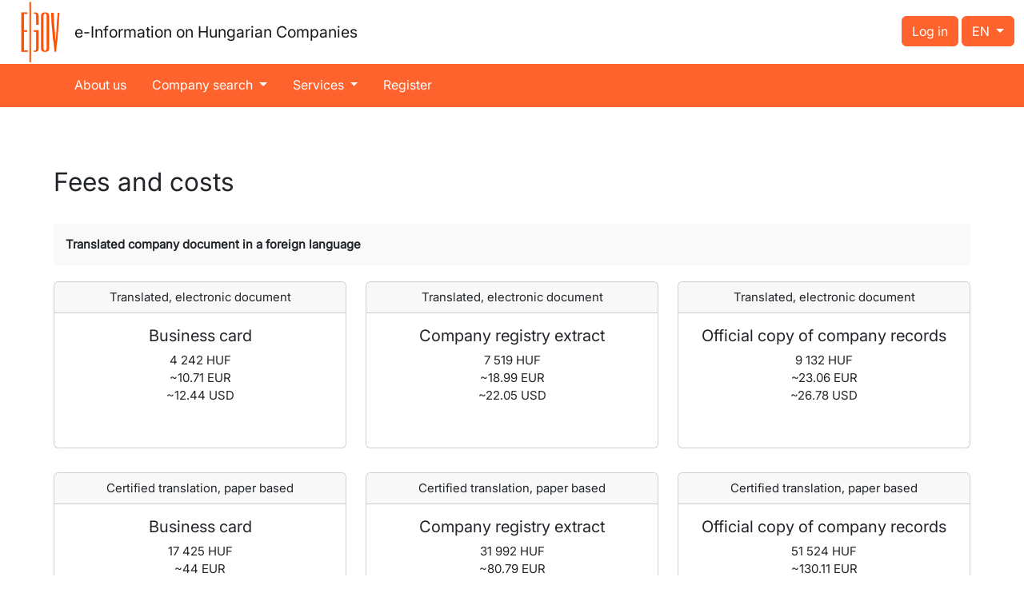

--- FILE ---
content_type: text/html; charset=UTF-8
request_url: https://www.companyregister.hu/services/fees
body_size: 8258
content:
<!DOCTYPE html>
<html lang="en-US">
<head>
    <meta charset="UTF-8">
    <meta http-equiv="X-UA-Compatible" content="IE=edge">
    <meta name="viewport" content="width=device-width, initial-scale=1">
    <meta name="csrf-param" content="_csrf-frontend">
<meta name="csrf-token" content="eqCRZxtc9KtcNKyMPpbPhjDZlPtxbtzsmX1qYfKS_CgI-fBQTQ2tyjNT7f90_aW3WoGjsQcfr7WuFDIwvPmeHA==">
    <title></title>
    <link href="/assets/a654b5c8/css/bootstrap.css" rel="stylesheet">
<link href="/css/site.css" rel="stylesheet">    <link href="/css/style.css?v=250602" rel="stylesheet" />
    <link href="/css/fake-loader.css" rel="stylesheet" />
    <script src="https://cdn.jsdelivr.net/npm/sweetalert2@11"></script>
</head>
<body>

<div class="container-full">
    <div id="fakeloader"></div>

        <header>

        <div class="row row-nomargin">
            <div class="col-md-6 col-sm-3 col-2">
                <a href="/"><img id="brand-logo" src="/images/EGOV_Logo.png" alt="Companyregister"></a>
                <div class="brand">e-Information on Hungarian Companies</div>
            </div>
            <div class="col-md-6 col-sm-9 col-10 topbar-container">




                        <button class="btn btn-primary" type="button" id="loginBtn">
                            Log in                        </button>

                          


                            <button class="btn btn-primary dropdown-toggle" type="button" id="navbarDropdown3" data-bs-toggle="dropdown" aria-expanded="false">
                                EN                                <span class="caret"></span></a>
                            </button>
                            <ul class="dropdown-menu dropdown-menu-end" aria-labelledby="navbarDropdown3">
                                <li><a class="dropdown-item switch-lang" onclick="select_mainlang(0)"><img src="/images/flag_hu.png">
                                        magyar</a></li>
                                <li><a class="dropdown-item switch-lang" onclick="select_mainlang(1)"><img src="/images/flag_en.png">
                                        english</a></li>
                            </ul>



            </div>
        </div>
        <div>
            <div class="col-md-12">
            <nav class="navbar navbar-expand-lg navbar-light" id="menubar">
                <div class="container-fluid">
                    <a class="navbar-brand" href="/">e-Information on Hungarian
                        Companies</a>
                    <button class="navbar-toggler" type="button" data-bs-toggle="collapse" data-bs-target="#navbarSupportedContent" aria-controls="navbarSupportedContent" aria-expanded="false" aria-label="Toggle navigation">
                        <span class="navbar-toggler-icon"></span>
                    </button>
                    <div class="collapse navbar-collapse" id="navbarSupportedContent">
                        <ul class="navbar-nav me-auto mb-2 mb-lg-0">
                            <li class="nav-item">
                                <a class="nav-link" href="/about_us">About us</a>
                            </li>
                            <li class="nav-item dropdown">
                                <a class="nav-link dropdown-toggle" href="#" id="navbarDropdown" role="button" data-bs-toggle="dropdown" aria-expanded="false">
                                    Company search                                </a>
                                <ul class="dropdown-menu" aria-labelledby="navbarDropdown">
                                    <li><a class="dropdown-item" href="/companysearch/for_name">Search for name</a></li>
                                    <li><a class="dropdown-item" href="/companysearch/for_registrynumber">Search for registry number</a></li>
                                    <li><a class="dropdown-item" href="/companysearch/for_vatnumber">Search for VAT number</a></li>
                                </ul>
                            </li>

                            <li class="nav-item dropdown">
                                <a class="nav-link dropdown-toggle" href="#" id="navbarDropdown1" role="button" data-bs-toggle="dropdown" aria-expanded="false">
                                    Services                                </a>
                                <ul class="dropdown-menu" aria-labelledby="navbarDropdown1">
                                    <li><a class="dropdown-item"  href="/services/types_of_company_profiles">Types of company information</a>
                                    </li>
                                    <li><a class="dropdown-item"  href="/services/formats_of_company_profiles">Forms of company information</a>
                                    </li>
                                    <li><a class="dropdown-item"  href="/services/fees">Fees and costs</a>
                                    </li>
                                    <li><a class="dropdown-item"  href="/services/certification">Certification</a>
                                    </li>
                                    <li><a class="dropdown-item"  href="/services/company_forms_in_hungary">Company forms in Hungary</a>
                                    </li>
                                    <li><a class="dropdown-item"  href="/services/fields_of_company_information">Fields of company information</a>
                                    </li>
                                    <li><a class="dropdown-item"  href="/general_terms_and_conditions">General Terms and Conditions</a>
                                    </li>
                                </ul>
                            </li>
                                                            <li class="nav-item"><a class="nav-link" href="/register">Register</a>
                                </li>



                        </ul>
                    </div>

                </div>
            </nav>
        </div>
        </div>


    </header>
 
    <div class="main">

            <div class="col-md-12">
                                <div class="container">                <div class="row">

<div class="col-md-12">

 <div id="searchRes">
	<script>

                
	</script>




<h2 style="text-align: left;">Fees and costs</h2>
			<div class="col-md-12" style="background:#f9f9f9; padding: 15px"><label for='language' style='font-weight: bold;'>Translated company document in a foreign language</label>			</div>



	 </div>
	 <div class="row"> 
	   
	 
    <div class="col-md-4 download_data">
					
                            <div class="card">
                                <div class="card-header">
                                    Translated, electronic document
                                 </div>
                              <div class="card-body">
                                <h5 class="card-title">Business card</h5>
                                <p class="card-text">
                                4 242 HUF<br />
                                <span class="money">
                                ~10.71  EUR<br />
                                ~12.44  USD<br />
                                </p>
                                <br>
                                
                                <button style="display: none;"  class="btn btn-lg btn-primary price-button">
                                    Download
                                </button>
                              </div>
                            </div>
					</div>
					
    <div class="col-md-4 download_data">
					
                            <div class="card">
                                <div class="card-header">
                                    Translated, electronic document
                                 </div>
                              <div class="card-body">
                                <h5 class="card-title">Company registry extract</h5>
                                <p class="card-text">
                                7 519 HUF<br />
                                <span class="money">
                                ~18.99  EUR<br />
                                ~22.05  USD<br />
                                </p>
                                <br>
                                
                                <button style="display: none;"  class="btn btn-lg btn-primary price-button">
                                    Download
                                </button>
                              </div>
                            </div>
					</div>
					
    <div class="col-md-4 download_data">
					
                            <div class="card">
                                <div class="card-header">
                                    Translated, electronic document
                                 </div>
                              <div class="card-body">
                                <h5 class="card-title">Official copy of company records</h5>
                                <p class="card-text">
                                9 132 HUF<br />
                                <span class="money">
                                ~23.06  EUR<br />
                                ~26.78  USD<br />
                                </p>
                                <br>
                                
                                <button style="display: none;"  class="btn btn-lg btn-primary price-button">
                                    Download
                                </button>
                              </div>
                            </div>
					</div>
					
	 </div>
	 <div class="row"> 
	   
	 
    <div class="col-md-4 download_data">
					
                            <div class="card">
                                <div class="card-header">
                                    Certified translation, paper based
                                 </div>
                              <div class="card-body">
                                <h5 class="card-title">Business card</h5>
                                <p class="card-text">
                                17 425 HUF<br />
                                <span class="money">
                                ~44  EUR<br />
                                ~51.1  USD<br />
                                </p>
                                <br>
                                
                                <button style="display: none;"  class="btn btn-lg btn-primary price-button">
                                    Order
                                </button>
                              </div>
                            </div>
					</div>
					
    <div class="col-md-4 download_data">
					
                            <div class="card">
                                <div class="card-header">
                                    Certified translation, paper based
                                 </div>
                              <div class="card-body">
                                <h5 class="card-title">Company registry extract</h5>
                                <p class="card-text">
                                31 992 HUF<br />
                                <span class="money">
                                ~80.79  EUR<br />
                                ~93.82  USD<br />
                                </p>
                                <br>
                                
                                <button style="display: none;"  class="btn btn-lg btn-primary price-button">
                                    Order
                                </button>
                              </div>
                            </div>
					</div>
					
    <div class="col-md-4 download_data">
					
                            <div class="card">
                                <div class="card-header">
                                    Certified translation, paper based
                                 </div>
                              <div class="card-body">
                                <h5 class="card-title">Official copy of company records</h5>
                                <p class="card-text">
                                51 524 HUF<br />
                                <span class="money">
                                ~130.11  EUR<br />
                                ~151.1  USD<br />
                                </p>
                                <br>
                                
                                <button style="display: none;"  class="btn btn-lg btn-primary price-button">
                                    Order
                                </button>
                              </div>
                            </div>
					</div>
							</div>



<!-- Hungarian doc -->
<br/>
     <div class="col-md-12" style="background:#f9f9f9; padding: 15px"><label for='language' style='font-weight: bold;'>Documents in Hungarian</label></div>




	 
	
	 <div class="row">

					<div class="col-md-4 download_data">
					    
					    <div class="card">
					     <div class="card-header">
                            Electronic document in Hungarian
                         </div>
                          <div class="card-body">
                            <h5 class="card-title">Business card</h5>
                            <p class="card-text">
                            2 375 HUF<br />
							<span class="money">
							~6  EUR<br />
							~6.96  USD<br />
                            </p>
                            
                            <button style="display:none;"  class="btn btn-lg btn-primary price-button">
                                Download
                            </button>
                          </div>
                        </div>
					</div>

					<div class="col-md-4 download_data">
					    
					    <div class="card">
					     <div class="card-header">
                            Electronic document in Hungarian
                         </div>
                          <div class="card-body">
                            <h5 class="card-title">Company registry extract</h5>
                            <p class="card-text">
                            3 048 HUF<br />
							<span class="money">
							~7.7  EUR<br />
							~8.94  USD<br />
                            </p>
                            
                            <button style="display:none;"  class="btn btn-lg btn-primary price-button">
                                Download
                            </button>
                          </div>
                        </div>
					</div>

					<div class="col-md-4 download_data">
					    
					    <div class="card">
					     <div class="card-header">
                            Electronic document in Hungarian
                         </div>
                          <div class="card-body">
                            <h5 class="card-title">Official copy of company records</h5>
                            <p class="card-text">
                            4 344 HUF<br />
							<span class="money">
							~10.97  EUR<br />
							~12.74  USD<br />
                            </p>
                            
                            <button style="display:none;"  class="btn btn-lg btn-primary price-button">
                                Download
                            </button>
                          </div>
                        </div>
					</div>     </div>

		<div id="messageToUser">
<p><br></p><p><b>Business card:</b> contains the fundamental, effective data related to the company: the company's name, company form, registered seat, the names and registry number of its legal predecessor companies (if any), its social security account number, statistical code, VAT number and the number of the company's main bank account. If applicable, the "business card" also contains the data of the final settlement, bankruptcy procedure or liquidation procedure, as well as what registration applications have been submitted but not yet adjudicated for each fields.<br><br><br><a target="_blank" href="/pictures/File/egov_tanacsado_korl_nevjegy.pdf">Business Card sample</a> <a target="_blank" href="/pictures/File/egov_tanacsado_korl_nevjegy.pdf"><input width="16" type="image" height="16" src="/pictures/Image/pdf.gif" /></a><br><br></p><p><b>Company registry extract:</b> contains the data registered in each field of the company registry, effective at the time of the query. A company registry extract contains, among other information, the company registry number, the name, registered seat of the company, the date of the articles of incorporation, the main activity of the company and its other activities as indicated in the articles of incorporation, the registered capital of the company, the method of representation (joint or independent), the name (company) and address (registered seat), as well as the title of the persons authorized to represent the company, the term of their legal relationship, the VAT number, statistical code, the data of the company's main bank account, the date of decision on the registration of the company etc.<br><br>Therefore, a company registry extract contains significant additional information beyond a business card.<br><br><br><a target="_blank" href="/pictures/File/egov_tanacsado_korl_kivonat.pdf">Company registry extract sample</a> <a target="_blank" href="/pictures/File/egov_tanacsado_korl_kivonat.pdf"><input width="16" type="image" height="16" src="../../../../pictures/Image/pdf.gif" /></a><br><br></p><p><b>Official copy of company records</b> contains all effective as well as the deleted data related to the given company registered in each field of the company registry. An official copy of company records contains, among other information, the company registry number, the name, registered seat of the company, the date of the articles of incorporation, the main activity of the company and its other activities as indicated in the articles of incorporation, the registered capital of the company, the method of representation (joint or independent), the name (company) and address (registered seat), as well as the title of the persons authorized to represent the company, the term of their legal relationship, the VAT number, statistical code, the data of the company's main bank account, the date of decision on the registration of the company etc.<br><br>Thus, in comparison to a company registry extract, an official copy of company records provides more information by containing earlier data as well. <br><br><br><a target="_blank" href="/pictures/File/egov_tanacsado_korl_masolat.pdf">Official copy of company records sample</a> <a target="_blank" href="/pictures/File/egov_tanacsado_korl_masolat.pdf"><input width="16" type="image" height="16" src="../../../../pictures/Image/pdf.gif" /></a><br><br></p>
	
	</div>
<p><br></p>
        <div id="content_in"><p>The fee table above indicates approximate prices only. The fee actually paid by the customer may vary slightly from the fee indicated in the fee list, since the fee paid to the Ministry of Justice and Law Enforcement and the technical service provider depends on the size of the document requested. The fee paid by the customer&nbsp;also depends on the transaction fees and exchange rates of the banks involved in the transaction.</p><p>The detailed provisions regarding fees and invoicing can be found in the General Terms and Conditions. </p></div>
</div>
</div>
                </div>            </div>
    </div>
</div>

<footer>
        <div class="container">
            <div class="row">
                <div class="col-sm-4">
                    <h3>Contact</h3>
                    

  <ul class="list-unstyled">

    <li>eGov Consulting Ltd.</li>
    <li>H-1054 Budapest, Zoltán u. 8. </li>
    <li>Company registry number:	01-09-707490</li>
    <li>E-mail address: <a href="mailto:finance@companyregister.hu">finance@companyregister.hu</a></li>
<li><a href="/privacy_statement">Privacy statement</a></li>
  </ul>
                </div>
                <div class="col-sm-1"></div>
                <div class="col-sm-4">
                    <h3>Useful Links</h3>
                    <ul class="list-unstyled">
                                                    <li><a target="_blank" href="https://www.dutcham.hu/index.html">The Netherlands-Hungarian Chamber of Commerce</a></li>                            <li><a target="_blank" href="http://www.swisscham.hu">Handelskammer Schweiz-Ungarn</a></li>                            <li><a target="_blank" href="http://www.hbcc.eu/">Bulgaria-Market</a></li>                            <li><a target="_blank" href="http://www.cciu.com/">Hungarian-Italian Commercial Chamber</a></li>                            <li><a target="_blank" href="http://www.awexbudapest.hu/">Belgian Embassy Economic and Trade Representation of the Walloon Region</a></li>                    </ul>
                </div>
                <div class="col-sm-1"></div>
                <div class="col-sm-2">
                    <h3>How to...</h3>
                    <ul class="list-unstyled">
                        <li><a target="_blank" href="/howto/pay_by_card">Payment option 1: VPOS</a></li>
                        
                    </ul>

                </div>
            </div>
            <div class="row">

                <div class="bottom-strip"><hr/>
                    <p>eGov Ltd.
<br>e-Information on Hungarian Companies<br />2007 - 2026</span></p>
                </div>
            </div>
        </div>
    </footer>

<div class="modal inmodal in" id="reg_or_login_modal" tabindex="-1" role="dialog" aria-hidden="true">
    <div class="modal-dialog">
        <div class="modal-content animated fadeIn">
            <div class="modal-header">
                <button type="button" class="btn-close" data-bs-dismiss="modal" aria-label="Close"></button>

                <h4 class="modal-title" id="reg_or_login_modal_title"></h4>
            </div>
            <div class="modal-body" id="reg_or_login_modal_body">
                <h3  class="text-center">Log in</h3>
                <div class="form-group col-md-12">

                    <form id="login-form" action="/login" method="post">
<input type="hidden" name="_csrf-frontend" value="eqCRZxtc9KtcNKyMPpbPhjDZlPtxbtzsmX1qYfKS_CgI-fBQTQ2tyjNT7f90_aW3WoGjsQcfr7WuFDIwvPmeHA=="><div class="mb-3 row field-loginform-username required">

                                                                    <div class="col-sm-4 loginform-label">
                                                                        <label class="col-form-label" for="loginform-username">Email address:*</label>
                                                                    </div>
                                                                    <div class="col-sm-8">
                                                                    <input type="text" id="loginform-username" class="form-control" name="LoginForm[username]" autofocus aria-required="true">
                                                                    <p class="help-block help-block-error "></p>
                                                                    </div>
</div><div class="mb-3 row field-loginform-password required">

                                                                    <div class="col-sm-4 loginform-label">
                                                                        <label class="col-form-label" for="loginform-password">Password:*</label>
                                                                    </div>
                                                                    <div class="col-sm-8">
                                                                    <input type="password" id="loginform-password" class="form-control" name="LoginForm[password]" aria-required="true">
                                                                    <p class="help-block help-block-error "></p>
                                                                    </div>
</div>                    <div class="row row-nomargin">
                        <div class="col-sm-4"></div>
                        <div class="col-sm-8">
                            <input type="submit" class="btn btn-primary" value="Log in" />
                            <br /><br />
                            <a href="/forgotten_pw">Forgot your password?</a>
                            <br />
                            <a href="/register" title="Registration">Registration</a>
                            <br />
                        </div>
                    </div>

                    </form>
                </div>
                <br />
            </div>

        </div>
    </div>
</div>

<div class="modal fade" id="euVatModal" tabindex="-1">
    <div class="modal-dialog">
        <div class="modal-content">
            <div class="modal-header">
                <h5 class="modal-title">Please check you EU vat number</h5>
                <button type="button" id="vatCloseBtn" class="btn-close" data-bs-dismiss="modal"></button>
            </div>
            <div class="modal-body">
                <p>If EU vat number is not filled or not valid then we will count VAT</p>
                <label for="modal_vat_number" class="form-label">EU VAT number:</label>
                <input type="text" id="modal_vat_number" class="form-control" style="max-width: 100%">
            </div>
            <div class="modal-footer">
                <button type="button" id="vatSaveBtn" class="btn btn-primary">Save</button>
                <button type="button" id="vatBackBtn" class="btn btn-secondary" data-bs-dismiss="modal">Cancel</button>
            </div>
        </div>
    </div>
</div>

<script src="/assets/c404f456/jquery.js"></script>
<script src="/assets/4abbb15a/yii.js"></script>
<script src="/assets/a654b5c8/js/bootstrap.bundle.js"></script>
<script src="/assets/4abbb15a/yii.validation.js"></script>
<script src="/assets/4abbb15a/yii.activeForm.js"></script>
<script>jQuery(function ($) {
jQuery('#login-form').yiiActiveForm([{"id":"loginform-username","name":"username","container":".field-loginform-username","input":"#loginform-username","error":".invalid-feedback","validate":function (attribute, value, messages, deferred, $form) {yii.validation.required(value, messages, {"message":"Felhasználónév cannot be blank."});yii.validation.email(value, messages, {"pattern":/^[a-zA-Z0-9!#$%&'*+\/=?^_`{|}~-]+(?:\.[a-zA-Z0-9!#$%&'*+\/=?^_`{|}~-]+)*@(?:[a-zA-Z0-9](?:[a-zA-Z0-9-]*[a-zA-Z0-9])?\.)+[a-zA-Z0-9](?:[a-zA-Z0-9-]*[a-zA-Z0-9])?$/,"fullPattern":/^[^@]*<[a-zA-Z0-9!#$%&'*+\/=?^_`{|}~-]+(?:\.[a-zA-Z0-9!#$%&'*+\/=?^_`{|}~-]+)*@(?:[a-zA-Z0-9](?:[a-zA-Z0-9-]*[a-zA-Z0-9])?\.)+[a-zA-Z0-9](?:[a-zA-Z0-9-]*[a-zA-Z0-9])?>$/,"allowName":false,"message":"Felhasználónév is not a valid email address.","enableIDN":false,"skipOnEmpty":1});}},{"id":"loginform-password","name":"password","container":".field-loginform-password","input":"#loginform-password","error":".invalid-feedback","validate":function (attribute, value, messages, deferred, $form) {yii.validation.required(value, messages, {"message":"Jelszó cannot be blank."});}}], {"errorSummary":".alert.alert-danger","errorCssClass":"is-invalid","successCssClass":"is-valid","validationStateOn":"input"});
});</script></body>
</html>


<script type="text/javascript" src="/js/loadingoverlay.js"></script>
<script type="text/javascript" src="/js/main.js"></script>
<script type="text/javascript">
    /*
function load_service(arr_id, id)
{	
	ident = 'subMenu_'+id;

	if (document.getElementById(ident)) {
		if ( document.getElementById(ident).style.display == 'block' ) {
			document.getElementById(ident).style.display = 'none';
		} else {
			for(n=0; n<9; n++) {
				if(document.getElementById('subMenu_'+n)) {
					document.getElementById('subMenu_'+n).style.display = 'none';
				}
			}
			document.getElementById(ident).style.display = 'block';			
		}
	}
	document.getElementById('myframe').src='load_page.php?menu_id='+arr_id;
}


function search(task) {
	document.getElementById('myframe').src = 'search/searchInt.php?task='+task;
}

function checkLenght(obj) {
	if (obj.value.length > 7 ) 
		alert("Postal (ZIP) code too long");
}

function registration(){
	myframe.location = 'generate.php?page=registration';
	document.getElementById('menu_name').innerHTML = 'Registration';
}

function data() {
	myframe.location = 'generate.php?page=mydata';
	document.getElementById('menu_name').innerHTML = 'Modification';
}

function exit() {
	frames["myframe"].location.replace("login.php?page=exit")
}
*/


function adoszamCheck(adoszam){
    var patt = /[0-9]{8}-[0-9]{1}-[0-9]{2}/;
    return patt.test(adoszam);
    
}

function regins(){
	const regType   = document.getElementById('reg_type').value;
	const regForm   = document.getElementById('reg_form');
	const countryId = document.getElementById('bcountry_code').value;
	const vatNumber = document.getElementById('vat_number').value;

	if (document.getElementById('country_code').value == "") {
		alert("Please fill in the country field.");
		document.getElementById('country_code').focus();
		return;
	}

	if (document.getElementById('city').value == "") {
		alert("Please enter the city name.");
		document.getElementById('city').focus();
		return;
	}

	if (document.getElementById('isz').value < 2) {
		alert("ZIP code too short.");
		document.getElementById('isz').focus();
		return;
	}

	if (document.getElementById('isz').length > 7) {
		alert("ZIP code too long.");
		document.getElementById('isz').focus();
		return;
	}

	if (document.getElementById('reg_type').value== '') {
		alert("Please select a status in the list box.");
		document.getElementById('reg_type').focus();
		return;
	}


	if (document.getElementById('pass').value == "" && document.getElementById('id').value == '') {
		alert("Please enter your password.");
		document.getElementById('pass').focus();
		return;
	}

	if (document.getElementById('id').value == '' && document.getElementById('pass').value.length == 0
		|| document.getElementById('id').value != '' && document.getElementById('pass').value.length > 0 && document.getElementById('pass').value.length < 4) {
		alert("The password is too short.");
		document.getElementById('pass').focus();
		return;
	}

	if (document.getElementById('pass').value.length > 255) {
		alert("The password is too long.");
		document.getElementById('pass').focus();
		return;
	}

	if (document.getElementById('pass').value != document.getElementById('pass2').value) {
		alert("The passwords do not match.");
		document.getElementById('pass2').focus();
		return;
	}

	if (document.getElementById('mail').value == "") {
		alert("Please enter your email address.");
		document.getElementById('mail').focus();
		return;
	}

	if (!checkEmail(document.getElementById('mail').value)) {
		alert("The email address is not valid.");
		document.getElementById('mail').focus();
		return;
	}

	if (document.getElementById('phone').value == "") {
		alert("Please enter your phone number.");
		document.getElementById('phone').focus();
		return;
	}

	if(document.getElementById('reg_aggree')) {
		if (document.getElementById('reg_aggree').checked !== true) {
			alert("You have not accepted the terms and conditions of registration.")
			return;
		}
	}

	if (regType == 2) {
		if (document.getElementById('company_name').value == "") {
			alert("Please enter the company name.");
			document.getElementById('company_name').focus();
			return;
		}

		if (document.getElementById('bcountry_code').value == "") {
			alert("Please enter billing information.");
			document.getElementById('bcountry_code').focus();
			return;
		}

		if (document.getElementById('bcity').value == "") {
			alert("Please enter the billing address.");
			document.getElementById('bcity').focus();
			return;
		}

		if (document.getElementById('bisz').value == "") {
			alert("Please enter your billing information.");
			document.getElementById('bisz').focus();
			return;
		}

		if (document.getElementById('bcountry_code').value == 139 && !adoszamCheck(document.getElementById('adoszam').value) ) {
			alert("Vat Number is required");
			document.getElementById('adoszam').focus();
			return;
		}

		$.post('/site/check-vat-number', {
			countryId: countryId,
			vatNumber: vatNumber
		}, function(resp) {
			let formType = $('#form_type').val();

			// MODIFY flow
			if (formType === "modify") {
				if ($('#empty_vat_number').val() == "1") {
					regForm.submit();
					return;
				}

				if (!resp.valid) {
					Swal.fire({
						title: "Incomplete or invalid EU VAT number. Are you sure you want to continue?", // Not valid EU VAT
						icon: "warning",
						showCancelButton: true,
						confirmButtonText: "Continue", // Continue
						cancelButtonText: "Cancel"  // Cancel
					}).then((result) => {
						if (result.isConfirmed) {
							$.post('/site/modify-empty-vat-number', null, function(resp) {
								if (resp.saved) {
									$('#empty_vat_number').val("1");
									regForm.submit();
								}
							});
						} else {
							$('#vat_number').focus();
						}
					});
					return;
				}

				regForm.submit();
			}

			// REGISTER flow
			if (formType === "register") {
				if (!resp.valid) {
					if (resp.isEmptyEuVatNumber) {
						Swal.fire({
							title: "EU vat number is required", // Missing VAT number
							icon: "error",
							confirmButtonText: "OK"
						}).then(() => {
							$('#vat_number').focus();
						});
					} else {
						Swal.fire({
							title: "Wrong EU vat number", // Invalid VAT number
							icon: "error",
							confirmButtonText: "OK"
						}).then(() => {
							$('#vat_number').focus();
						});
					}
					return;
				}

				regForm.submit();
			}

		}, 'json');
	} else {
		if (document.getElementById('first_name').value == "") {
			alert("Please enter your first name.");
			document.getElementById('first_name').focus();
			return;
		}

		if (document.getElementById('name').value == "") {
			alert("Please enter your surname.");
			document.getElementById('name').focus();
			return;
		}

		regForm.submit();
	}
}


function copyAddress() {
	document.getElementById('bcountry_code').value 	= document.getElementById('country_code').value;
	document.getElementById('bcity').value 		= document.getElementById('city').value;	
	document.getElementById('bisz').value 		= document.getElementById('isz').value;	
	document.getElementById('baddress').value 	= document.getElementById('address').value;
	checkEu();
}


function check_form(formname){

}

function checkEmail(emailaddress){
	if (/^\w+([\.-]?\w+)*@\w+([\.-]?\w+)*(\.\w{2,3})+$/.test(emailaddress)){
		return true;
	}
	return false;
}

function checkCegjegyszekszam(obj) {

	if (obj.id == 'bs') {
		if (obj.value.length == 2 && document.getElementById('cf').value.length == 0) 
			document.getElementById('cf').focus();
			
	}
	if (obj.id == 'cf') {
		if (obj.value.length == 2 && document.getElementById('n').value.length == 0) 
			document.getElementById('n').focus();	
	}
	if (obj.id == 'n') {
		if (obj.value.length > 6) {
			alert("Invalid length.");
			document.getElementById('submit').focus();		
		}
	}
}

function checkisz(obj) {
	if (obj.value.length > 8)
			alert("Invalid length.");
}

function checkadoszam(obj) {
	if (obj.value.length > 8) {
			alert("Invalid length.");
			document.getElementById('submit').focus();
	}
}

function download(dpid, dpps, lang) {
	var link = "document/download.php";
	link += '?dpid='+dpid;
	link += '&dpps='+dpps;
	link += '&lang='+lang;
	link += '&document_filetype='+document.getElementById('document_filetype').value;
	top.frames['myframe'].location.replace(link);
}

function select_mainlang(lang_code) {
	link = "/services/fees?lang_code="+lang_code;
	location.href = link;
}

function regCondition() {
 	url = 'regcondition.php';
    newWindow=window.open(url,'newWin','toolbar=no,resizable=0,scrollbars=yes,menubar=0,status=no,top=150,left=200,width=600,height=440');
    newWindow.focus(); 	
}


function getPageHeightWithScroll(){
	if (window.innerHeight && window.scrollMaxY) {// Firefox
		yWithScroll = document.body.offsetHeight;
	} else if (document.body.scrollHeight > document.body.offsetHeight){ // all but Explorer Mac
		yWithScroll = document.body.scrollHeight;
	} else { // works in Explorer 6 Strict, Mozilla (not FF) and Safari
		yWithScroll = document.body.offsetHeight;
  	}
	return yWithScroll;
}

function search_town_by_zipcode(){
	var zipcode_entered=document.getElementById('search-htirsz').value;
    
	if(zipcode_entered.length==4){
	
        if(Number(zipcode_entered) == zipcode_entered)
    	$.get('/service/townbyzipcode?isz='+zipcode_entered).done(function( data ) {
 	      $('#search-htvaros').val(data);
    	});        
	}	
}

function selectthistown(townname)
{
 document.getElementById('htvaros').value=townname;
 document.getElementById("varoslistdiv").style.display='none';	
}
    
    function stoppageloader(){
        $.LoadingOverlay("hide");
    }
    
    function startpageloader(){
        $.LoadingOverlay("show");
        setTimeout(function(){if($('.loadingoverlay').is(":visible")){location.reload();} }, 15000);
    }
        
    
    $(document).ready(function(){
        stoppageloader();

        $('body').on('beforeValidate', 'form.loader-on-post', function (e) {
            startpageloader();
    
        }).on('afterValidate', 'form.loader-on-post', function (e) {
          if ($(this).find('.has-error').length > 0) {
            stoppageloader();
          }
          
        });

        $('body').on('beforeSubmit', 'form#login-form', function () {
            
            var form = $(this);
            
            if (form.find('.has-error').length) 
            {
                return false;
            }
            $.post(
                form.attr('action'),
                form.serialize(),
                '',
                'json')
                .done( function(data){
                    if(data.status == 0){
                        alert(data.text);
                    } else {
                        $.post('/site/check-user-eu-number', null, function(resp) {
                            if (!resp.valid) {
                                $('#reg_or_login_modal').modal('hide');
                                $('#euVatModal').modal('show');

                                if (resp.euVatNumber) {
                                    $('#modal_vat_number').val(resp.euVatNumber);
                                }

                                $('#vatSaveBtn').off('click').on('click', function() {
                                    let newVat = $('#modal_vat_number').val().trim();

                                    if (newVat === '') {
                                        Swal.fire({
                                            title: "EU vat number is required",
                                            icon: "error",
                                            confirmButtonText: "OK"
                                        });
                                        return;
                                    }

                                    $.post('/site/save-user-eu-vat-number', { vatNumber: newVat }, function(saveResp) {
                                        if (saveResp.success) {
                                            Swal.fire({
                                                title: "Successful save",
                                                icon: "success",
                                                confirmButtonText: "OK",
                                                allowOutsideClick: false,
                                                allowEscapeKey: false
                                            }).then((result) => {
                                                console.log(result);
                                                if (result.isConfirmed) {
                                                    location.reload();
                                                }
                                            });
                                        } else {
                                            Swal.fire({
                                                title: "Wrong EU vat number",
                                                icon: "error",
                                                confirmButtonText: "OK"
                                            });
                                        }
                                    }, 'json');
                                });

                            } else {
                                location.reload();
                            }
                        }, 'json');
                    }
                });
            return false;
         });

        $('#loginBtn').on('click', function(){
            $('#reg_or_login_modal').modal('show');
        });

        $('#euVatModal').on('hidden.bs.modal', function () {
            window.location.reload();
        });
   
    });
    
</script>



--- FILE ---
content_type: text/css
request_url: https://www.companyregister.hu/css/style.css?v=250602
body_size: 2550
content:
@font-face {
    font-family: Inter;
    src: url('../fonts/Inter_18pt-Regular.ttf');
}

@font-face {
    font-family: Gidole;
    src: url('../fonts/Gidole-Regular.ttf');
}

body {
    transition:all .2s linear;
    -o-transition:all .2s linear;
    -moz-transition:all .2s linear;
    -webkit-transition:all .2s linear;
    font-family: Inter,DroidSans,"Helvetica Neue",Helvetica,Arial,sans-serif;
    font-size:15px;!important;
}


header .brand {
    font-size: 1.3em;
    color: #15181b;
    display: inline;
    line-height: 68px;
    height: 68px;
    vertical-align: middle;
}

#menubar .nav-link {
    font-size: 1rem;
    color: white;
}

.container-xl, .container-lg, .container-md, .container-sm, .container {
    padding-top: 50px;
}

a {
    color: #fe632d;
    text-decoration: none;
}

a:hover{
    color: #ff733d;
}

@media (max-width: 767px) {

    .navbar .navbar-toggle {
        float: none;
    }

    .navbar .navbar-toggle .collapsed {
        float: right;
    }
    
    .navbar-brand{
        font-size: 1em;
    }
}

@media (min-width: 768px) {
    .navbar {
        width: 650px;
    }

    .cregbg {
        width: 750px;
    }


    #search-form .col-form-label {
        text-align: right;
    }


    #help-modal .modal-dialog {
        max-width: 700px;
        margin-right: auto;
        margin-left: auto;
    }


}

@media (max-width: 991px) {
    .brand {
        display: none !important;
    }

    #menubar{
        padding-left: 13px!important;
    }
    .search-box{
        padding-top: 10px!important;
    }
    .home-text{
        margin-bottom: 40px!important;
        text-align: center!important;
        padding: 0 5%!important;
    }
    .home-title{
        text-align: center;
        padding:  5%!important;
    }
}

@media (max-width: 1150px){
    #search-form{
        width: 94%!important;
    }
}

@media (max-width: 576px){
    .loginform-label{
        text-align: left!important;
    }
}


@media (min-width: 992px) {
    .navbar {
        width: 868px;
    }

    .navbar .navbar-brand {
        display: none;
    }
    .navbar-expand-lg .navbar-nav .nav-link {
        padding-right: 1rem;
        padding-left: 1rem;
        padding-top:6px;
    }
    .navbar .dropdown-menu {
        border-top: 0;
        border-top-right-radius: 0;
        border-top-left-radius: 0;
        margin-top: 10px;
    }
}

@media (min-width: 1200px) {
    .navbar {
        width: 1075px;
    }
    .cregbg {
        width: 1170px;
    }

    header .brand {
        display: inline-block;
        font-size: 1.3em;
    }
    .container-xl, .container-lg, .container-md, .container-sm, .container {
        max-width: 1170px;
    }
}

footer li span {
    font-size: 16px;
}

footer li {
    font-size: 14px;
}

.contact {
    margin-top: 24px;
}

.contact li a i {
    font-size: 14px;
    margin-right: 11px;
}

.bottom-strip {
    width: 100%;
    text-align: center;
    margin-top: 40px;
}

.bottom-strip p {
    text-align: center;
    padding: 8px 0;
}

@media (max-width: 480px) {
    .w100 {
        width: 100%;
        float: left;
    }
}

.switch-lang {
    cursor: pointer;
}

/** footer */

footer {
    background-color: #000;
    border-top: 5px solid #fe632d;
    box-shadow: 0 1px 1px 0 rgba(0, 0, 0, 0.12);
    box-sizing: border-box;
    width: 100%;
    text-align: left;
    color: white;
    padding: 15px 20px;
    margin-top: 80px;
}
footer h3 {    
    margin: 0;
}

footer a {
    color: #fe632d;
    text-decoration: none;
}

footer h3 span {
    color: #5383d3;
}

@media (max-width: 880px) {

   
    footer .footer-left,
    footer .footer-center,
    footer .footer-right {
        display: block;
        width: 100%;
        margin-bottom: 40px;
        text-align: center;
    }

    footer .footer-center i {
        margin-left: 0;
    }

}

.btn-primary {
    background-color: #fe632d;
    border-color: #fe632d;
}

.btn-primary:hover,
.btn-primary:focus,
.btn-primary:active,
.btn-primary:active:focus,
.btn-primary:target,
.btn-primary.active,
.open > .dropdown-toggle.btn-primary {
    background-color: #f96d3c;
    border-color: #f96d3c;
}

.nav-tabs .nav-link {
    color: white;
    background: rgb(255,255,255,20%);
    margin-right: 1px;
}

.nav-tabs .nav-link.active, .nav-tabs .nav-item.show .nav-link{
    color:#fe632d;
}


/** navbar */

#menubar {
    background: #fe632d;
    border-radius: 0;
    border: 0;
    position: relative;
    top: 0;
    z-index: 12;
    width: 100%;
    padding-left: 65px;
}

#topbar{
    width: 100%;
    margin-top: 15px;
}

.navbar-default .navbar-brand {
    color: #000000;
}
.navbar-default .navbar-brand:hover,
.navbar-default .navbar-brand:focus {
    color: #000000;
}
.navbar-default .navbar-text {
    color: #000000;
}
.navbar-default .navbar-nav > li > a {
    color: #000000;
}
.navbar-default .navbar-nav > li > a:hover,
.navbar-default .navbar-nav > li > a:focus {
    color: #000000;
}

.navbar-default .navbar-nav .open .dropdown-menu > li > a {
    line-height: 35px;
}
.navbar-default .navbar-nav > li > .dropdown-menu > li > a {
    color: #000000;
}
.navbar-default .navbar-nav > li > .dropdown-menu > li > a:hover,
.navbar-default .navbar-nav > li > .dropdown-menu > li > a:focus {
    color: #FFFFFF;
    background-color: #ea871c;
}
.navbar-default .navbar-nav > li > .dropdown-menu > li > .divider {
    background-color: #ea871c;
}
.navbar-default .navbar-nav .open .dropdown-menu > .active > a,
.navbar-default .navbar-nav .open .dropdown-menu > .active > a:hover,
.navbar-default .navbar-nav .open .dropdown-menu > .active > a:focus {
    color: #FFFFFF;
    background-color: #ea871c;
}
.navbar-default .navbar-nav > .active > a,
.navbar-default .navbar-nav > .active > a:hover,
.navbar-default .navbar-nav > .active > a:focus {
    color: #FFFFFF;
    background-color: #ea871c;
}
.navbar-default .navbar-nav > .open > a,
.navbar-default .navbar-nav > .open > a:hover,
.navbar-default .navbar-nav > .open > a:focus {
    color: #FFFFFF;
    background-color: #ea871c;
}
.navbar-default .navbar-toggle {
    border-color: #ea871c;
}
.navbar-default .navbar-toggle:hover,
.navbar-default .navbar-toggle:focus {
    background-color: #ea871c;
}
.navbar-default .navbar-toggle .icon-bar {
    background-color: #ea871c;
}
.navbar-default .navbar-toggle:hover .icon-bar,
.navbar-default .navbar-toggle:focus .icon-bar {
    background-color: #FFFFFF;
}
.navbar-default .navbar-collapse,
.navbar-default .navbar-form {
    border-color: #ecf0f1;
}
.navbar-default .navbar-link {
    color: #000000;
}
.navbar-default .navbar-link:hover {
    color: #000000;
}

@media (max-width: 767px) {
    .navbar-default .navbar-nav .open .dropdown-menu > li > a {
        color: #000000;
    }
    .navbar-default .navbar-nav .open .dropdown-menu > li > a:hover,
    .navbar-default .navbar-nav .open .dropdown-menu > li > a:focus {
        color: #FFFFFF;
        background-color: #ea871c;

    }
    .navbar-default .navbar-nav .open .dropdown-menu > .active > a,
    .navbar-default .navbar-nav .open .dropdown-menu > .active > a:hover,
    .navbar-default .navbar-nav .open .dropdown-menu > .active > a:focus {
        color: #FFFFFF;
        background-color: #ea871c;
    }

    #search-form-tabs {
        margin-top: -50px!important;
    }

    #search-form-tabs a {
        font-size: 0.85em;
        padding-left: 10px;
        padding-right: 10px;
    }
}



.dropdown-menu>li>a, .navbar-default .navbar-nav > li > .dropdown-menu > li > a {
    color: #000000;
}

@media (max-width: 545px) {
    .navbar-brand {
        font-size: 0.9em!important;
    }
    #brand-logo{
        height: 60px!important;
    }
    #topbar{
        margin-top: 5px!important;
    }
    #search-form{
        width: 100%!important;
    }
    #search-form-tabs {
        margin-top: -47px!important;
    }

    #search-form-tabs a {
        font-size: 0.7em;
        padding-left: 8px;
        padding-right: 8px;
    }
}

#brand-logo{
    height: 80px;
}

/** / navbar */

.alert {
    border-radius: 0;
    margin-top: 20px;    
}

.alert-info {
    color: #000000;
    background-color: #f5f5f5;
    border: 1px solid #e3e3e3;
}


.vpadding20 {
    padding-top: 20px;
}

.search-box {
    background-color: rgb(0,0,0,70%);
    padding-bottom: 9%;
    padding-top: 9%;
}

.h1, .h2, .h3, h1, h2, h3 {
    padding: 25px 0;
}

.form-control{
    border-radius: 0;
}

#form_code {
    width: 100px;
}

.options2, .download_head2 {
    color: #ea871c;
}

#download td.download_head, #download td.download_head2 {
    text-align: center;
    padding: 0.5rem 0;
}
td.download_head{
    font-weight: bold;
}

.download_data {
    text-align: center;
}

.language-selector{
    display: inline-block;
    width:200px;
}

.price-button{
    font-weight: bold;
    font-size: 1rem;
    letter-spacing: 0.08em;
}

.price-button .money{
    font-size: 0.8em;
    font-weight: normal;
}

.download_data:hover {
    color: #ea871c;
}

select.form-control{
    -webkit-appearance: menulist!important;
    -moz-appearance: menulist!important;
    -ms-appearance: menulist!important;
    -o-appearance: menulist!important;
    appearance: menulist!important;
}

.options h4 {
    padding-top:30px;
    padding-bottom: 20px;
}

#download td{
    border-style: hidden;
    width: 33%;
}

#download .options{
    padding-top:50px;
}

#search-captcha-image{
    height:46px;
    margin-left:10px;
    margin-top:-5px!important;
    border:0px;
    outline:0px;
}

.form-control {
    max-width: 400px;
}

#search-form .dropdown-menu{
    min-width:200px;

}

#search-form {
    background: white;
    width: 80%;
    margin: 0 auto;
    padding: 15px;
    border-top-right-radius: 5px;
    border-bottom-left-radius: 5px;
    border-bottom-right-radius: 5px;
}
.home-title {
    color: #fe632d;
    padding-top: 60px;
    font-weight: bold;
    letter-spacing: 0.05em;
    font-size: 2.4em;
    padding-left: 13%;
}
.home-text{
    color: white;
    padding-left: 13%;
    font-size:1.2em;
}

.spec_chars {
    border: 1px solid #dddddd;
    text-align: center;
    vertical-align: middle;
    font-weight: bold;
    float: left;
    font-size: 12px;
    margin: 1px 1px 1px 1px;
    padding: 5px 10px;
}

#spec_chars{
    padding: 9px;
}

.character {
    cursor: pointer;
}

.character div {
    font-size: 1.3em;
}

.minibutton {
    font-size: 10px;
    margin: 2px;
    font-style: italic;
    padding: 0;
}

.char_tooltip_visible {
    display: block;
    position: absolute;
    border: 1px solid gray;
    background: #fff;
    text-align: center;
    width: 200px;
    z-index: 10;
    height: 55px;
    padding:5px
}

.closeToolTip {
    position: absolute;
    left: 93%;
    top: -3px;
    font-weight: bold;
    font-size: 16px;
}

.titleSpan {
    font-style: italic;
    text-align: left;
    padding-left: 2px;
    font-size: 0.8em;
}

.cr_hero {
    background: url("/images/hero.jpg") no-repeat;
    background-size: cover;
}

#search-form-tabs{
    margin-top: -54px;
    margin-bottom: 30px;
    margin-left: -15px;
}

.row-nomargin{
    margin: 0;
}

.loginform-label{
    text-align: right;
}

#reg_or_login_modal_body{
    padding-left: 30px;
    padding-right: 30px;
}

.topbar-container{
    text-align: right;
    padding-top: 20px;

    padding-bottom: 20px;
}

.download_data .card{
    margin-top:20px;
    margin-bottom:10px;
}

--- FILE ---
content_type: text/css
request_url: https://www.companyregister.hu/css/fake-loader.css
body_size: 1370
content:
/**********************
 *CSS Animations by:
 *http://codepen.io/vivinantony
***********************/
.spinner1 {
    width: 40px;
    height: 40px;
    position: relative;
}


.double-bounce1, .double-bounce2 {
    width: 100%;
    height: 100%;
    border-radius: 50%;
    background-color: #fff;
    opacity: 0.6;
    position: absolute;
    top: 0;
    left: 0;

    -webkit-animation: bounce 2.0s infinite ease-in-out;
    animation: bounce 2.0s infinite ease-in-out;
}

.double-bounce2 {
    -webkit-animation-delay: -1.0s;
    animation-delay: -1.0s;
}

@-webkit-keyframes bounce {
    0%, 100% { -webkit-transform: scale(0.0) }
    50% { -webkit-transform: scale(1.0) }
}

@keyframes bounce {
    0%, 100% {
        transform: scale(0.0);
        -webkit-transform: scale(0.0);
    } 50% {
          transform: scale(1.0);
          -webkit-transform: scale(1.0);
      }
}

.spinner2 {
    width: 40px;
    height: 40px;
    position: relative;
}


.container1 > div, .container2 > div, .container3 > div {
    width: 6px;
    height: 6px;
    background-color: #fff;

    border-radius: 100%;
    position: absolute;
    -webkit-animation: bouncedelay 1.2s infinite ease-in-out;
    animation: bouncedelay 1.2s infinite ease-in-out;
    /* Prevent first frame from flickering when animation starts */
    -webkit-animation-fill-mode: both;
    animation-fill-mode: both;
}

.spinner2 .spinner-container {
    position: absolute;
    width: 100%;
    height: 100%;
}

.container2 {
    -webkit-transform: rotateZ(45deg);
    transform: rotateZ(45deg);
}

.container3 {
    -webkit-transform: rotateZ(90deg);
    transform: rotateZ(90deg);
}

.circle1 { top: 0; left: 0; }
.circle2 { top: 0; right: 0; }
.circle3 { right: 0; bottom: 0; }
.circle4 { left: 0; bottom: 0; }

.container2 .circle1 {
    -webkit-animation-delay: -1.1s;
    animation-delay: -1.1s;
}

.container3 .circle1 {
    -webkit-animation-delay: -1.0s;
    animation-delay: -1.0s;
}

.container1 .circle2 {
    -webkit-animation-delay: -0.9s;
    animation-delay: -0.9s;
}

.container2 .circle2 {
    -webkit-animation-delay: -0.8s;
    animation-delay: -0.8s;
}

.container3 .circle2 {
    -webkit-animation-delay: -0.7s;
    animation-delay: -0.7s;
}

.container1 .circle3 {
    -webkit-animation-delay: -0.6s;
    animation-delay: -0.6s;
}

.container2 .circle3 {
    -webkit-animation-delay: -0.5s;
    animation-delay: -0.5s;
}

.container3 .circle3 {
    -webkit-animation-delay: -0.4s;
    animation-delay: -0.4s;
}

.container1 .circle4 {
    -webkit-animation-delay: -0.3s;
    animation-delay: -0.3s;
}

.container2 .circle4 {
    -webkit-animation-delay: -0.2s;
    animation-delay: -0.2s;
}

.container3 .circle4 {
    -webkit-animation-delay: -0.1s;
    animation-delay: -0.1s;
}

@-webkit-keyframes bouncedelay {
    0%, 80%, 100% { -webkit-transform: scale(0.0) }
    40% { -webkit-transform: scale(1.0) }
}

@keyframes bouncedelay {
    0%, 80%, 100% {
        transform: scale(0.0);
        -webkit-transform: scale(0.0);
    } 40% {
          transform: scale(1.0);
          -webkit-transform: scale(1.0);
      }
}

.spinner3 {
    width: 40px;
    height: 40px;
    position: relative;
    -webkit-animation: rotate 2.0s infinite linear;
    animation: rotate 2.0s infinite linear;
}

.dot1, .dot2 {
    width: 60%;
    height: 60%;
    display: inline-block;
    position: absolute;
    top: 0;
    background-color: #fff;
    border-radius: 100%;

    -webkit-animation: bounce 2.0s infinite ease-in-out;
    animation: bounce 2.0s infinite ease-in-out;
}

.dot2 {
    top: auto;
    bottom: 0px;
    -webkit-animation-delay: -1.0s;
    animation-delay: -1.0s;
}

@-webkit-keyframes rotate { 100% { -webkit-transform: rotate(360deg) }}
@keyframes rotate { 100% { transform: rotate(360deg); -webkit-transform: rotate(360deg) }}

@-webkit-keyframes bounce {
    0%, 100% { -webkit-transform: scale(0.0) }
    50% { -webkit-transform: scale(1.0) }
}

@keyframes bounce {
    0%, 100% {
        transform: scale(0.0);
        -webkit-transform: scale(0.0);
    } 50% {
          transform: scale(1.0);
          -webkit-transform: scale(1.0);
      }
}

.spinner4 {
    width: 30px;
    height: 30px;
    background-color: #fff;
    -webkit-animation: rotateplane 1.2s infinite ease-in-out;
    animation: rotateplane 1.2s infinite ease-in-out;
}

@-webkit-keyframes rotateplane {
    0% { -webkit-transform: perspective(120px) }
    50% { -webkit-transform: perspective(120px) rotateY(180deg) }
    100% { -webkit-transform: perspective(120px) rotateY(180deg)  rotateX(180deg) }
}

@keyframes rotateplane {
    0% {
        transform: perspective(120px) rotateX(0deg) rotateY(0deg);
        -webkit-transform: perspective(120px) rotateX(0deg) rotateY(0deg)
    } 50% {
          transform: perspective(120px) rotateX(-180.1deg) rotateY(0deg);
          -webkit-transform: perspective(120px) rotateX(-180.1deg) rotateY(0deg)
      } 100% {
            transform: perspective(120px) rotateX(-180deg) rotateY(-179.9deg);
            -webkit-transform: perspective(120px) rotateX(-180deg) rotateY(-179.9deg);
        }
}

.spinner5 {
    width: 32px;
    height: 32px;
    position: relative;
}

.cube1, .cube2 {
    background-color: #fff;
    width: 10px;
    height: 10px;
    position: absolute;
    top: 0;
    left: 0;

    -webkit-animation: cubemove 1.8s infinite ease-in-out;
    animation: cubemove 1.8s infinite ease-in-out;
}

.cube2 {
    -webkit-animation-delay: -0.9s;
    animation-delay: -0.9s;
}

@-webkit-keyframes cubemove {
    25% { -webkit-transform: translateX(42px) rotate(-90deg) scale(0.5) }
    50% { -webkit-transform: translateX(42px) translateY(42px) rotate(-180deg) }
    75% { -webkit-transform: translateX(0px) translateY(42px) rotate(-270deg) scale(0.5) }
    100% { -webkit-transform: rotate(-360deg) }
}

@keyframes cubemove {
    25% {
        transform: translateX(42px) rotate(-90deg) scale(0.5);
        -webkit-transform: translateX(42px) rotate(-90deg) scale(0.5);
    } 50% {
          transform: translateX(42px) translateY(42px) rotate(-179deg);
          -webkit-transform: translateX(42px) translateY(42px) rotate(-179deg);
      } 50.1% {
            transform: translateX(42px) translateY(42px) rotate(-180deg);
            -webkit-transform: translateX(42px) translateY(42px) rotate(-180deg);
        } 75% {
              transform: translateX(0px) translateY(42px) rotate(-270deg) scale(0.5);
              -webkit-transform: translateX(0px) translateY(42px) rotate(-270deg) scale(0.5);
          } 100% {
                transform: rotate(-360deg);
                -webkit-transform: rotate(-360deg);
            }
}

.spinner6 {
    width: 50px;
    height: 30px;
    text-align: center;
}

.spinner6 > div {
    background-color: #fff;
    height: 100%;
    width: 6px;
    margin-left:2px;
    display: inline-block;

    -webkit-animation: stretchdelay 1.2s infinite ease-in-out;
    animation: stretchdelay 1.2s infinite ease-in-out;
}

.spinner6 .rect2 {
    -webkit-animation-delay: -1.1s;
    animation-delay: -1.1s;
}

.spinner6 .rect3 {
    -webkit-animation-delay: -1.0s;
    animation-delay: -1.0s;
}

.spinner6 .rect4 {
    -webkit-animation-delay: -0.9s;
    animation-delay: -0.9s;
}

.spinner6 .rect5 {
    -webkit-animation-delay: -0.8s;
    animation-delay: -0.8s;
}

@-webkit-keyframes stretchdelay {
    0%, 40%, 100% { -webkit-transform: scaleY(0.4) }
    20% { -webkit-transform: scaleY(1.0) }
}

@keyframes stretchdelay {
    0%, 40%, 100% {
        transform: scaleY(0.4);
        -webkit-transform: scaleY(0.4);
    }  20% {
           transform: scaleY(1.0);
           -webkit-transform: scaleY(1.0);
       }
}
.spinner7 {
    width: 90px;
    height: 30px;
    text-align: center;
}

.spinner7 > div {
    background-color: #fff;
    height: 15px;
    width: 15px;
    margin-left:3px;
    border-radius: 50%;
    display: inline-block;

    -webkit-animation: stretchdelay 0.7s infinite ease-in-out;
    animation: stretchdelay 0.7s infinite ease-in-out;
}

.spinner7 .circ2 {
    -webkit-animation-delay: -0.6s;
    animation-delay: -0.6s;
}

.spinner7 .circ3 {
    -webkit-animation-delay: -0.5s;
    animation-delay: -0.5s;
}

.spinner7 .circ4 {
    -webkit-animation-delay: -0.4s;
    animation-delay: -0.4s;
}

.spinner7 .circ5 {
    -webkit-animation-delay: -0.3s;
    animation-delay: -0.3s;
}

@-webkit-keyframes stretchdelay {
    0%, 40%, 100% { -webkit-transform: translateY(-10px) }
    20% { -webkit-transform: translateY(-20px) }
}

@keyframes stretchdelay {
    0%, 40%, 100% {
        transform: translateY(-10px);
        -webkit-transform: translateY(-10px);
    } 20% {
          transform: translateY(-20px);
          -webkit-transform: translateY(-20px);
      }
}

--- FILE ---
content_type: text/javascript
request_url: https://www.companyregister.hu/js/main.js
body_size: 65
content:
function show_preloading_div() {
    $.LoadingOverlay("show");
}
